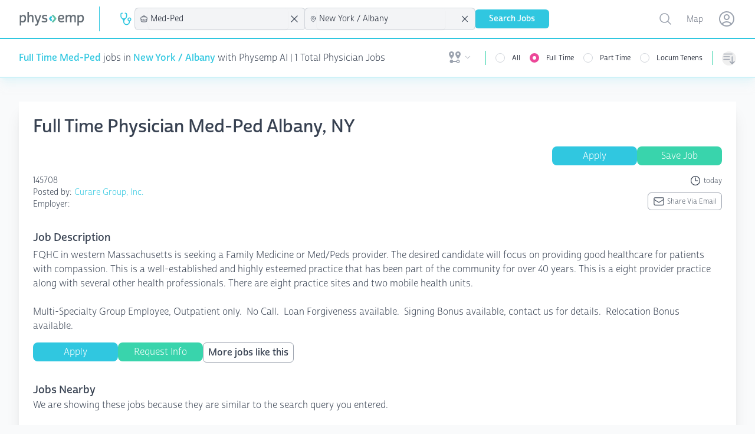

--- FILE ---
content_type: text/html; charset=utf-8
request_url: https://www.physemp.com/physician/related-jobs/1632954
body_size: 5151
content:

<turbo-frame id="relatedJobs">
<div class="w-full my-6" x-data='relatedItem({"isSaved":false,"isApplied":false,"isNearby":false,"distance":0,"jobId":2167045,"jobType":"physician","accountId":3179,"clientJobId":"36547","title":"Full Time Med-Ped Job Freeport, NY","specialtyId":"Med-Ped","description":"The Inline Group - \u003Cbr/\u003E\u003Cbr/\u003E\u003Cul\u003E\u003Cli\u003EFull Time\u003C/li\u003E\u003Cli\u003EHours:Monday - Thursday 8am -7:30pm | Friday 8:30am -6pm | CLOSED Sat. and Sun.\u003C/li\u003E\u003Cli\u003EEmployed\u003C/li\u003E\u003Cli\u003ENew Graduates\u003C/li\u003E\u003Cli\u003ELanguages Required: English\u003C/li\u003E\u003Cli\u003EAverage Patients seen:  16-22\u003C/li\u003E\u003Cli\u003ELoan Repayment\u003C/li\u003E\u003Cli\u003ECompensation:  Compensation is based on experience and is also determined to be alignment with the National Association of Community Health Centers. -Potential incentives also available \u003C/li\u003E\u003Cli\u003EBenefits:  A physician, either a Doctor of Medicine (MD) or Doctor of Osteopathy (DO), may be eligible for a DANY award for the period October 1, 2025 - September 30, 2028, to repay qualified educational debt or pay costs of establishing or joining a medical practice if certain requirements are met. These will be discussed directly with the health center. Additional benefits include:-PTO-Sick time-Paid/floating holidays -Medical: Low employee contributions-Dental: 100% coverage for in-network semi-annual checkups-Vision: Annual exam \u0026 new glasses provided-Health \u0026 wellness program incentives available -Paid leave-FSA: Medical \u0026 dependent care-Paid malpractice through the FTCA-Student loan forgiveness opportunities -College savings plan\u003C/li\u003E\u003Cli\u003EAdditional Info:  As a healthcare provider within our organization, you will have the opportunity for professional development and expansion of clinical skills by providing care to underserved populations including those with intellectual and developmental disabilities (IDD) and autism spectrum disorders. -Add the development of a specialized skillset to your repertoire-Have access to superb mentorship and support from those trained to manage our patient population through various modalities -On-the-job training and job shadowing provided before seeing patient population independentlyQUALIFICATIONS:Ideal candidates are mission driven, seeking purposeful and meaningful work. They may not have experience working with the IDD population but do have the desire to learn and positively impact people who may be overlooked or underserved. -BE/BC-NY State licensed \u003C/li\u003E\u003C/ul\u003E\u003Cspan style=\u0022display:none;\u0022\u003E{ts \u00272026-01-31 13:15:29\u0027}-D6D18884-AE09-0679-2A91B0BDF3DEFF83\u003C/span\u003E","employer":"The Inline Group","postedBy":"The Inline Group","postedBySlug":"the-inline-group","city":"Freeport","state":"NY","countryId":"US","postalCode":"11520","positionType":"Full Time","contact":"Alex Koontz","contactEmail":"east@inline.group","url":"http://www.theinlinegroup.com/","dateCreated":"2025-12-05T00:00:00","dateModified":"2026-01-31T00:00:00","cleanCity":"Freeport","salary":"","cleanCityChecked":"Y","stateName":"New York","status":"Active","specialty":"Med-Ped","specialtySlug":"med-ped","positionTypeSlug":"full-time","location":"Freeport","locationSlug":"freeport-new-york","textSearch":"The Inline Group-2167045-36547-Permanent-Med-Ped-Freeport-New York-United States-The Inline Group","locationLat":"40.6515","locationLng":"-73.585","geoLocation":null,"salaryType":2,"salaryMin":200000.00000000000000000000000,"salaryMax":220000.00000000000000000000000,"random":0.478908886647698,"relevance":2,"dateCreatedFormatted":"2 months ago","dateModifiedFormatted":"today","locationFormatted":"Freeport, NY","salaryDisplay":"$200k - $220k yr","salaryDescriptionDisplay":"$200k - $220k yearly","titleForDisplay":"Full Time Physician Med-Ped Freeport, NY","plainTextDescription":"The Inline Group -     Full Time  Hours:Monday - Thursday 8am -7:30pm | Friday 8:30am -6pm | CLOSED Sat. and S...","jobTypeDisplay":"Physician"})'>
  <div class="mb-3">
    <a href="/physician/jobs/2167045" data-turbo="false">
      <div>
        <strong class="text-primary-700 bold text-lg">Full Time Med-Ped Job Freeport, NY</strong>
      </div>
    </a>
    <div>
      <div class="mt-1 mb-3 flex items-center">
        <span class="text-sm">The Inline Group</span>

          <div class="flex justify-end bg-secondary-200 py-1 px-4 rounded-md w-fit ml-4">
            <svg class="h-4 w-4 mr-2" fill="none" stroke="currentColor" stroke-width="1.5" viewbox="0 0 24 24"><path stroke-linecap="round" stroke-linejoin="round" d="M2.25 18.75a60.07 60.07 0 0115.797 2.101c.727.198 1.453-.342 1.453-1.096V18.75M3.75 4.5v.75A.75.75 0 013 6h-.75m0 0v-.375c0-.621.504-1.125 1.125-1.125H20.25M2.25 6v9m18-10.5v.75c0 .414.336.75.75.75h.75m-1.5-1.5h.375c.621 0 1.125.504 1.125 1.125v9.75c0 .621-.504 1.125-1.125 1.125h-.375m1.5-1.5H21a.75.75 0 00-.75.75v.75m0 0H3.75m0 0h-.375a1.125 1.125 0 01-1.125-1.125V15m1.5 1.5v-.75A.75.75 0 003 15h-.75M15 10.5a3 3 0 11-6 0 3 3 0 016 0zm3 0h.008v.008H18V10.5zm-12 0h.008v.008H6V10.5z"/></svg>
            <p class="text-xs text-secondary-800 font-bold">$200k - $220k yr</p>
          </div>

      </div>
      <div class="flex items-start gap-6 text-md w-full">
        <div class="flex gap-1 justify-evenly content-center items-center">
          <svg class="h-3 w-3" fill="none" stroke="currentColor" stroke-width="1.5" viewbox="0 0 24 24"><path stroke-linecap="round" stroke-linejoin="round" d="M12 6v6h4.5m4.5 0a9 9 0 11-18 0 9 9 0 0118 0z"/></svg>
          <span class="text-xs">today</span>
        </div>

        <div class="flex gap-1 justify-evenly content-center items-center">
          <svg class="h-3 w-3" fill="none" stroke="currentColor" stroke-width="1.5" viewbox="0 0 24 24"><path stroke-linecap="round" stroke-linejoin="round" d="M20.25 14.15v4.25c0 1.094-.787 2.036-1.872 2.18-2.087.277-4.216.42-6.378.42s-4.291-.143-6.378-.42c-1.085-.144-1.872-1.086-1.872-2.18v-4.25m16.5 0a2.18 2.18 0 00.75-1.661V8.706c0-1.081-.768-2.015-1.837-2.175a48.114 48.114 0 00-3.413-.387m4.5 8.006c-.194.165-.42.295-.673.38A23.978 23.978 0 0112 15.75c-2.648 0-5.195-.429-7.577-1.22a2.016 2.016 0 01-.673-.38m0 0A2.18 2.18 0 013 12.489V8.706c0-1.081.768-2.015 1.837-2.175a48.111 48.111 0 013.413-.387m7.5 0V5.25A2.25 2.25 0 0013.5 3h-3a2.25 2.25 0 00-2.25 2.25v.894m7.5 0a48.667 48.667 0 00-7.5 0M12 12.75h.008v.008H12v-.008z"/></svg>
          <span class="text-xs">Full Time</span>
        </div>

        <div class="flex gap-1 justify-evenly content-center items-center">
          <svg class="h-3 w-3" fill="none" stroke="currentColor" stroke-width="1.5" viewbox="0 0 24 24"><path stroke-linecap="round" stroke-linejoin="round" d="M15 10.5a3 3 0 11-6 0 3 3 0 016 0z"/><path stroke-linecap="round" stroke-linejoin="round" d="M19.5 10.5c0 7.142-7.5 11.25-7.5 11.25S4.5 17.642 4.5 10.5a7.5 7.5 0 1115 0z"/></svg>
          <span class="text-xs">Freeport, NY</span>
        </div>
      </div>
    </div>
  </div>
</div>
<div class="w-full my-6" x-data='relatedItem({"isSaved":false,"isApplied":false,"isNearby":false,"distance":0,"jobId":983712,"jobType":"physician","accountId":3179,"clientJobId":"16509","title":"Full Time Med-Ped Job Staten Island, NY","specialtyId":"Med-Ped","description":"The Inline Group - \u003Cbr/\u003E\u003Cbr/\u003E\u003Cul\u003E\u003Cli\u003EFull Time\u003C/li\u003E\u003Cli\u003EHours:8:30 AM - 4:30 PM, 9 AM - 5 PM, or 9:30 AM - 5:30 PM with One Evening a Week, and One Saturday a Month\u003C/li\u003E\u003Cli\u003EEmployed\u003C/li\u003E\u003Cli\u003ENew Graduates\u003C/li\u003E\u003Cli\u003EAverage Patients seen:  22\u003C/li\u003E\u003Cli\u003ELoan Repayment\u003C/li\u003E\u003Cli\u003ESign-On Bonus\u003C/li\u003E\u003Cli\u003ECompensation:  - Based on Experience- Sign on offered\u003C/li\u003E\u003Cli\u003EBenefits:  - Full Benefits Package- 401k With 8% Match\u003C/li\u003E\u003Cli\u003EAdditional Info:    - Open to new graduates and Visa candidates- Student loan repayment options through the NHSC.- Must be willing to see both pediatric and adult patients.- Ideally looking for physicians with stable work history, credentialed, living in the area, experience working for an FQHC, and bilingual in either Spanish, French-Creole or Arabic.- This clinic is on Staten Island and the physician may have to cross a bridge and pay tolls.- Established FQHC with 3 locations currently and in the planning stages of a 4th location.- Just a short ferry ride from Manhattan to Staten Island.- We are located 45 minutes from Manhattan, 1.5 hours from Philadelphia, 2 hours from New Haven, CT, and less than 3 hours from Hartford, CT.- Bilingual in Spanish preferred.\u003C/li\u003E\u003C/ul\u003E\u003Cspan style=\u0022display:none;\u0022\u003E{ts \u00272026-01-31 13:15:29\u0027}-D6D18D88-D1C7-2115-AF4C9100F130ED5E\u003C/span\u003E","employer":"The Inline Group","postedBy":"The Inline Group","postedBySlug":"the-inline-group","city":"Staten Island","state":"NY","countryId":"US","postalCode":"10302","positionType":"Full Time","contact":"Alex Koontz","contactEmail":"east@inline.group","url":"http://www.theinlinegroup.com/","dateCreated":"2017-04-12T00:00:00","dateModified":"2026-01-31T00:00:00","cleanCity":"Staten Island","salary":"","cleanCityChecked":"Y","stateName":"New York","status":"Active","specialty":"Med-Ped","specialtySlug":"med-ped","positionTypeSlug":"full-time","location":"Staten Island","locationSlug":"staten-island-new-york","textSearch":"The Inline Group-983712-16509-Permanent-Med-Ped-Staten Island-New York-United States-The Inline Group","locationLat":"40.5834","locationLng":"-74.1496","geoLocation":null,"salaryType":null,"salaryMin":null,"salaryMax":null,"random":0.510493627293495,"relevance":1,"dateCreatedFormatted":"9 years ago","dateModifiedFormatted":"today","locationFormatted":"Staten Island, NY","salaryDisplay":null,"salaryDescriptionDisplay":null,"titleForDisplay":"Full Time Physician Med-Ped Staten Island, NY","plainTextDescription":"The Inline Group -     Full Time  Hours:8:30 AM - 4:30 PM, 9 AM - 5 PM, or 9:30 AM - 5:30 PM with One Evening ...","jobTypeDisplay":"Physician"})'>
  <div class="mb-3">
    <a href="/physician/jobs/983712" data-turbo="false">
      <div>
        <strong class="text-primary-700 bold text-lg">Full Time Med-Ped Job Staten Island, NY</strong>
      </div>
    </a>
    <div>
      <div class="mt-1 mb-3 flex items-center">
        <span class="text-sm">The Inline Group</span>


      </div>
      <div class="flex items-start gap-6 text-md w-full">
        <div class="flex gap-1 justify-evenly content-center items-center">
          <svg class="h-3 w-3" fill="none" stroke="currentColor" stroke-width="1.5" viewbox="0 0 24 24"><path stroke-linecap="round" stroke-linejoin="round" d="M12 6v6h4.5m4.5 0a9 9 0 11-18 0 9 9 0 0118 0z"/></svg>
          <span class="text-xs">today</span>
        </div>

        <div class="flex gap-1 justify-evenly content-center items-center">
          <svg class="h-3 w-3" fill="none" stroke="currentColor" stroke-width="1.5" viewbox="0 0 24 24"><path stroke-linecap="round" stroke-linejoin="round" d="M20.25 14.15v4.25c0 1.094-.787 2.036-1.872 2.18-2.087.277-4.216.42-6.378.42s-4.291-.143-6.378-.42c-1.085-.144-1.872-1.086-1.872-2.18v-4.25m16.5 0a2.18 2.18 0 00.75-1.661V8.706c0-1.081-.768-2.015-1.837-2.175a48.114 48.114 0 00-3.413-.387m4.5 8.006c-.194.165-.42.295-.673.38A23.978 23.978 0 0112 15.75c-2.648 0-5.195-.429-7.577-1.22a2.016 2.016 0 01-.673-.38m0 0A2.18 2.18 0 013 12.489V8.706c0-1.081.768-2.015 1.837-2.175a48.111 48.111 0 013.413-.387m7.5 0V5.25A2.25 2.25 0 0013.5 3h-3a2.25 2.25 0 00-2.25 2.25v.894m7.5 0a48.667 48.667 0 00-7.5 0M12 12.75h.008v.008H12v-.008z"/></svg>
          <span class="text-xs">Full Time</span>
        </div>

        <div class="flex gap-1 justify-evenly content-center items-center">
          <svg class="h-3 w-3" fill="none" stroke="currentColor" stroke-width="1.5" viewbox="0 0 24 24"><path stroke-linecap="round" stroke-linejoin="round" d="M15 10.5a3 3 0 11-6 0 3 3 0 016 0z"/><path stroke-linecap="round" stroke-linejoin="round" d="M19.5 10.5c0 7.142-7.5 11.25-7.5 11.25S4.5 17.642 4.5 10.5a7.5 7.5 0 1115 0z"/></svg>
          <span class="text-xs">Staten Island, NY</span>
        </div>
      </div>
    </div>
  </div>
</div>
<div class="w-full my-6" x-data='relatedItem({"isSaved":false,"isApplied":false,"isNearby":false,"distance":0,"jobId":2167046,"jobType":"physician","accountId":3179,"clientJobId":"1036547","title":"Full Time Med-Ped Job Freeport, NY","specialtyId":"Med-Ped","description":"The Inline Group - \u003Cbr/\u003E\u003Cbr/\u003E\u003Cul\u003E\u003Cli\u003EFull Time\u003C/li\u003E\u003Cli\u003EHours:Monday - Thursday 8am -7:30pm | Friday 8:30am -6pm | CLOSED Sat. and Sun.\u003C/li\u003E\u003Cli\u003EEmployed\u003C/li\u003E\u003Cli\u003ENew Graduates\u003C/li\u003E\u003Cli\u003ELanguages Required: English\u003C/li\u003E\u003Cli\u003EAverage Patients seen:  16-22\u003C/li\u003E\u003Cli\u003ELoan Repayment\u003C/li\u003E\u003Cli\u003ECompensation:  Compensation is based on experience and is also determined to be alignment with the National Association of Community Health Centers. -Potential incentives also available \u003C/li\u003E\u003Cli\u003EBenefits:  A physician, either a Doctor of Medicine (MD) or Doctor of Osteopathy (DO), may be eligible for a DANY award for the period October 1, 2025 - September 30, 2028, to repay qualified educational debt or pay costs of establishing or joining a medical practice if certain requirements are met. These will be discussed directly with the health center. Additional benefits include:-PTO-Sick time-Paid/floating holidays -Medical: Low employee contributions-Dental: 100% coverage for in-network semi-annual checkups-Vision: Annual exam \u0026 new glasses provided-Health \u0026 wellness program incentives available -Paid leave-FSA: Medical \u0026 dependent care-Paid malpractice through the FTCA-Student loan forgiveness opportunities -College savings plan\u003C/li\u003E\u003Cli\u003EAdditional Info:  As a healthcare provider within our organization, you will have the opportunity for professional development and expansion of clinical skills by providing care to underserved populations including those with intellectual and developmental disabilities (IDD) and autism spectrum disorders. -Add the development of a specialized skillset to your repertoire-Have access to superb mentorship and support from those trained to manage our patient population through various modalities -On-the-job training and job shadowing provided before seeing patient population independentlyQUALIFICATIONS:Ideal candidates are mission driven, seeking purposeful and meaningful work. They may not have experience working with the IDD population but do have the desire to learn and positively impact people who may be overlooked or underserved. -BE/BC-NY State licensed \u003C/li\u003E\u003C/ul\u003E\u003Cspan style=\u0022display:none;\u0022\u003E{ts \u00272026-01-31 13:15:29\u0027}-D6D18884-AE09-0679-2A91B0BDF3DEFF83\u003C/span\u003E","employer":"The Inline Group","postedBy":"The Inline Group","postedBySlug":"the-inline-group","city":"Freeport","state":"NY","countryId":"US","postalCode":"11520","positionType":"Full Time","contact":"Alex Koontz","contactEmail":"east@inline.group","url":"http://www.theinlinegroup.com/","dateCreated":"2025-12-05T00:00:00","dateModified":"2026-01-31T00:00:00","cleanCity":"Freeport","salary":"","cleanCityChecked":"Y","stateName":"New York","status":"Active","specialty":"Med-Ped","specialtySlug":"med-ped","positionTypeSlug":"full-time","location":"Freeport","locationSlug":"freeport-new-york","textSearch":"The Inline Group-2167046-1036547-Permanent-Med-Ped-Freeport-New York-United States-The Inline Group","locationLat":"40.6515","locationLng":"-73.585","geoLocation":null,"salaryType":2,"salaryMin":200000.00000000000000000000000,"salaryMax":220000.00000000000000000000000,"random":0.102908514535901,"relevance":2,"dateCreatedFormatted":"2 months ago","dateModifiedFormatted":"today","locationFormatted":"Freeport, NY","salaryDisplay":"$200k - $220k yr","salaryDescriptionDisplay":"$200k - $220k yearly","titleForDisplay":"Full Time Physician Med-Ped Freeport, NY","plainTextDescription":"The Inline Group -     Full Time  Hours:Monday - Thursday 8am -7:30pm | Friday 8:30am -6pm | CLOSED Sat. and S...","jobTypeDisplay":"Physician"})'>
  <div class="mb-3">
    <a href="/physician/jobs/2167046" data-turbo="false">
      <div>
        <strong class="text-primary-700 bold text-lg">Full Time Med-Ped Job Freeport, NY</strong>
      </div>
    </a>
    <div>
      <div class="mt-1 mb-3 flex items-center">
        <span class="text-sm">The Inline Group</span>

          <div class="flex justify-end bg-secondary-200 py-1 px-4 rounded-md w-fit ml-4">
            <svg class="h-4 w-4 mr-2" fill="none" stroke="currentColor" stroke-width="1.5" viewbox="0 0 24 24"><path stroke-linecap="round" stroke-linejoin="round" d="M2.25 18.75a60.07 60.07 0 0115.797 2.101c.727.198 1.453-.342 1.453-1.096V18.75M3.75 4.5v.75A.75.75 0 013 6h-.75m0 0v-.375c0-.621.504-1.125 1.125-1.125H20.25M2.25 6v9m18-10.5v.75c0 .414.336.75.75.75h.75m-1.5-1.5h.375c.621 0 1.125.504 1.125 1.125v9.75c0 .621-.504 1.125-1.125 1.125h-.375m1.5-1.5H21a.75.75 0 00-.75.75v.75m0 0H3.75m0 0h-.375a1.125 1.125 0 01-1.125-1.125V15m1.5 1.5v-.75A.75.75 0 003 15h-.75M15 10.5a3 3 0 11-6 0 3 3 0 016 0zm3 0h.008v.008H18V10.5zm-12 0h.008v.008H6V10.5z"/></svg>
            <p class="text-xs text-secondary-800 font-bold">$200k - $220k yr</p>
          </div>

      </div>
      <div class="flex items-start gap-6 text-md w-full">
        <div class="flex gap-1 justify-evenly content-center items-center">
          <svg class="h-3 w-3" fill="none" stroke="currentColor" stroke-width="1.5" viewbox="0 0 24 24"><path stroke-linecap="round" stroke-linejoin="round" d="M12 6v6h4.5m4.5 0a9 9 0 11-18 0 9 9 0 0118 0z"/></svg>
          <span class="text-xs">today</span>
        </div>

        <div class="flex gap-1 justify-evenly content-center items-center">
          <svg class="h-3 w-3" fill="none" stroke="currentColor" stroke-width="1.5" viewbox="0 0 24 24"><path stroke-linecap="round" stroke-linejoin="round" d="M20.25 14.15v4.25c0 1.094-.787 2.036-1.872 2.18-2.087.277-4.216.42-6.378.42s-4.291-.143-6.378-.42c-1.085-.144-1.872-1.086-1.872-2.18v-4.25m16.5 0a2.18 2.18 0 00.75-1.661V8.706c0-1.081-.768-2.015-1.837-2.175a48.114 48.114 0 00-3.413-.387m4.5 8.006c-.194.165-.42.295-.673.38A23.978 23.978 0 0112 15.75c-2.648 0-5.195-.429-7.577-1.22a2.016 2.016 0 01-.673-.38m0 0A2.18 2.18 0 013 12.489V8.706c0-1.081.768-2.015 1.837-2.175a48.111 48.111 0 013.413-.387m7.5 0V5.25A2.25 2.25 0 0013.5 3h-3a2.25 2.25 0 00-2.25 2.25v.894m7.5 0a48.667 48.667 0 00-7.5 0M12 12.75h.008v.008H12v-.008z"/></svg>
          <span class="text-xs">Full Time</span>
        </div>

        <div class="flex gap-1 justify-evenly content-center items-center">
          <svg class="h-3 w-3" fill="none" stroke="currentColor" stroke-width="1.5" viewbox="0 0 24 24"><path stroke-linecap="round" stroke-linejoin="round" d="M15 10.5a3 3 0 11-6 0 3 3 0 016 0z"/><path stroke-linecap="round" stroke-linejoin="round" d="M19.5 10.5c0 7.142-7.5 11.25-7.5 11.25S4.5 17.642 4.5 10.5a7.5 7.5 0 1115 0z"/></svg>
          <span class="text-xs">Freeport, NY</span>
        </div>
      </div>
    </div>
  </div>
</div>
</turbo-frame>


--- FILE ---
content_type: text/plain;charset=UTF-8
request_url: https://jsv3.recruitics.com/event.txt
body_size: 239
content:
efe1f0a3ff0011f0bf444110f3488eade5770571f98440008d146ad7aaccf144

--- FILE ---
content_type: application/javascript;charset=UTF-8
request_url: https://jsv3.recruitics.com/8c11f67c-8fd6-11e7-98d3-09eaf2e8e046.js
body_size: 6304
content:
if(!rx||!rx.payload){var rx=rx||{};rx._=rx._||{};rx._.log=function(message,a1){if(window.rx_debug){window.rx_debug+="INFO: "+message+"\n";}else{window.rx_debug="INFO: "+message+"\n";}
if(false&&window.console){if(typeof a1=="undefined"){window.console.log(message);}else{window.console.log(message,a1);}}}
rx._.error=function(message,a1){if(window.rx_debug){window.rx_debug+="ERROR: "+message+"\n";}else{window.rx_debug="ERROR: "+message+"\n";}
if(false&&window.console){if(typeof a1=="undefined"){window.console.error(message);}else{window.console.error(message,a1);}}};var rx=rx||{};rx._=rx._||{};rx.utils=rx.utils||{};rx.utils.addEventListener=function(el,type,fn){if(el.addEventListener){el.addEventListener(type,fn,false);}else if(el.attachEvent){el.attachEvent("on"+type,fn);}else{el["on"+type]=fn;}};rx.utils.isDocumentLoaded=function isDOMLoaded(){return document.readyState=='complete';};rx.utils.onDocumentLoaded=function(fn){if(rx.utils.isDocumentLoaded()){fn();}else{var fired=false;var runFn=function(){rx._.log("Runner function, fired = "+fired)
if(!fired){fired=true;fn();}};rx.utils.addEventListener(window,"load",runFn);setTimeout(runFn,5000);}};rx.utils.valueOf=function(cssSelectorOrElement){var element;if(typeof cssSelectorOrElement=="string"){element=document.querySelector(cssSelectorOrElement);}else if(typeof cssSelectorOrElement=="object"){element=cssSelectorOrElement;}
if(!element){return null;}
return element.textContent.trim()||element.innerHTML||element.value||null;}
rx.utils.regex=function(element,regular_expression){var exp=new RegExp(regular_expression,"g");var matches=exp.exec(element);if(matches&&matches.length>1){return matches[1];}};rx.utils.pageElementsHasText=function(elements,text){if(text==null){return true;}
if(text&&elements){for(var i=0;i<elements.length;i++){var element=elements[i];if(rx.utils.valueOf(element)===text)return true;if(element.hasChildNodes()){var childElements=element.getElementsByTagName("*")
for(var j=0;j<childElements.length;j++){if(rx.utils.valueOf(childElements[j])===text)return true;}}}}
return false;};rx.utils.getDomainName=function(){var parts=window.location.hostname.split('.');if(parts.length>2){parts.shift();}
return'.'+parts.join('.');};rx.utils.findSessionStorage=function(keyName){if(typeof(Storage)!=="undefined"){return sessionStorage[keyName]||null;}else{rx._.error("Cannot interact with session storage")
return null;}};rx.utils.setSessionStorage=function(key,value){rx._.log("Setting session storage "+key+" = "+value);if(typeof(Storage)!=="undefined"){try{if(value){sessionStorage[key]=value;}else{sessionStorage.removeItem(key);}}catch(e){rx._.error("Failed to set session storage: "+e,e);}}};rx.utils.findLocalStorage=function(keyName){if(typeof(Storage)!=="undefined"){return localStorage[keyName]||null;}else{rx._.error("Cannot interact with local storage")
return null;}};rx.utils.setLocalStorage=function(key,value){rx._.log("Setting local storage "+key+" = "+value);if(typeof(Storage)!=="undefined"){try{if(value){localStorage[key]=value;}else{localStorage.removeItem(key);}}catch(e){rx._.error("Failed to set local storage: "+e,e);}}};rx.utils.setCookie=function(cookieName,cookieValue){rx._.log("Setting cookie "+name+" = "+cookieValue);var expires=new Date(new Date().getTime()+1000*60*60*24*270);document.cookie=encodeURIComponent(cookieName)+"="+encodeURIComponent(cookieValue||"")+'; '+'expires='+expires.toGMTString()+'; '+'domain='+rx.utils.getDomainName()+'; '+'path=/';}
rx.utils.setCookieWithSameSiteSecure=function(cookieName,cookieValue,sameSiteValue,isSecure){if(!['Strict','Lax','None'].includes(sameSiteValue)){return rx.utils.setCookie(cookieName,cookieValue);}
rx._.log("Setting cookie "+name+" = "+cookieValue+" with SameSite = "+sameSiteValue+" and Secure = "+isSecure);var expires=new Date(new Date().getTime()+1000*60*60*24*270);var secureString=isSecure?'; Secure':'';document.cookie=encodeURIComponent(cookieName)+'='+encodeURIComponent(cookieValue||"")+'; SameSite='+sameSiteValue+secureString+'; '+'expires='+expires.toGMTString()+'; '+'domain='+rx.utils.getDomainName()+'; '+'path=/';}
rx.utils.findCookie=function(cookieName){var name=encodeURIComponent(cookieName)+"=";var allCookies=document.cookie.split(';');for(var i=0;i<allCookies.length;i++){var cookie=allCookies[i];while(cookie.length>0&&cookie.charAt(0)==' '){cookie=cookie.substring(1);}
if(cookie.indexOf(name)==0){var cookieValue=cookie.substring(name.length,cookie.length);return decodeURIComponent(cookieValue);}}
return null;};rx._.utils=rx.utils||{};rx._.log("Setting up script");rx._.payload={};rx._.payload.viewer={};rx._.payload.referrer=document.referrer;rx._.payload.title=document.title;rx._.payload.eventType=null;rx._.payload.pageType=null;rx._.payload.scriptId="8c11f67c-8fd6-11e7-98d3-09eaf2e8e046";if(rx._.partner&&rx._.partner.id){rx._.payload.partnerId=rx._.partner.id;}
rx.utils=rx.utils||{};rx.utils.setClientId=function(){rx._.payload.cid=(function(){var lookupFunctions=[]
lookupFunctions.push(function(){return"451";})
var value=undefined;for(var rx_i=0;rx_i<lookupFunctions.length;rx_i++){if(value==undefined&&lookupFunctions[rx_i]!==undefined){value=lookupFunctions[rx_i]();}}
return value;})();};rx.utils.findParam=function(name){var q=window.location.search;if(!q){return null;}
var tokens=q.substring(1).split("&");for(var i=0;i<tokens.length;i++){var token=tokens[i].split("=");if(name==token[0]&&token[1]){return decodeURIComponent(token[1]);}}
return null;}
rx.utils.cloneNode=function(el){if(!el){rx._.error("Cannot clone null element - returning null")
return null;}
if(el.nodeType!=1){return el.cloneNode();}
var i=1;var idName=function(){return(el.id?el.id:"clone")+"-generated"+(i==1?"":"-"+i)};while(document.getElementById(idName())){i++;}
var type=el.getAttribute("type");if(type&&type.toLowerCase()=="submit"){type="button";}
var clone=null;try{if(type){clone=document.createElement("<"+el.tagName+" type=\""+type+"\">");rx._.log("Used legacy approach to create "+el.tagName);}}catch(e){rx._.log("Problem creating element - will try a more modern approach to create "+el.tagName,e);}
if(!clone){clone=document.createElement(el.tagName);try{if(type){clone.setAttribute("type",type);}}catch(e){rx._.error("Problem setting type in modern approach to create "+el.tagName,type);}
rx._.log("Used modern approach to create "+el.tagName);}
clone.id=idName();var attributes=["class","style","width","height","font","align","valign","title","placeholder","value","src","alt","disabled"];for(var i=0;i<attributes.length;i++){if(el.getAttribute(attributes[i])){clone.setAttribute(attributes[i],el.getAttribute(attributes[i]));}else if(el.getAttribute(attributes[i].toUpperCase())){clone.setAttribute(attributes[i],el.getAttribute(attributes[i].toUpperCase()));}}
if(el.href){clone.href="javascript:void(0)";}
if(el.childNodes){for(var i=0;i<el.childNodes.length;i++){clone.appendChild(rx.utils.cloneNode(el.childNodes[i]));}}
return clone;};rx.utils.stopEvent=function(event){if(event.preventDefault){event.preventDefault();}else{event.returnValue=false;}
if(event.stopPropagation){event.stopPropagation();}else{event.cancelBubble=true;}};rx._.log("Setting up tracking logic");rx._.tracking={};rx._.setTracking=function(){rx._.payload.viewer.v2_first=rx.utils.findCookie("_RCRTX02");rx._.payload.viewer.v2_local=rx.utils.findLocalStorage("viewer_id");rx._.payload.viewer.v3_first=rx.utils.findCookie("_RCRTX03");rx._.payload.viewer.v3_first_samesite=rx.utils.findCookie("_RCRTX03-samesite");rx._.payload.viewer.v3_local=rx.utils.findLocalStorage("viewer_id_v3");rx._.payload.viewer.v3_param=rx.utils.findParam("rx_viewer");}
rx._.setTracking();rx._.viewer_id_from_server=null;rx._.log("Setting up de-duplication logic");rx._.duplicates={};rx._.duplicates.isDuplicate=function(){var key=rx._.duplicates._toKey();var value=rx.utils.findSessionStorage(key);rx._.log("Found key "+key+" and value "+value);return value!=null;};rx._.duplicates.log=function(){var key=rx._.duplicates._toKey();rx._.log("Duplication key is "+key);var value=new Date().getTime();rx._.log("Duplication value is "+value);rx.utils.setSessionStorage(key,value);rx._.log("Updated event record for key "+key+" and value "+value);}
rx._.duplicates._toKey=function(){var key="rx_duplicates_";if(rx._.payload.cid){key+=rx._.payload.cid;}else{key+="???"}
key+="_";if(rx._.payload.jobId){key+=rx._.payload.jobId;}else{key+="???";}
key+="_";if(rx._.payload.eventType){key+=rx._.payload.eventType;}else{key+="???";}
return key;}
rx._.versionId="8634b41e-5984-11ee-9346-a7634deb584e"
rx._.pages=[]
rx._.pages.push({name:"Job Details (Recruitics Hosted)",check:function(){var url=window.location.href;if(url.indexOf('?')>=0){url=url.substring(0,url.indexOf('?'));}
if(url.indexOf('#')>=0){url=url.substring(0,url.indexOf('#'));}
var regexValue=rx.utils.regex(url,"(jobs.physemp.com/job-[^/?]*)");if(regexValue){return decodeURIComponent(regexValue);}},jobId:function(){var lookupFunctions=[]
lookupFunctions.push(function(){var url=window.location.href;var regexValue=rx.utils.regex(url,"[&?]rx_job=([\\w-%_,.]+)(?:&|#|$)");if(regexValue){return decodeURIComponent(regexValue);}})
lookupFunctions.push(function(){var referenceTag=document.querySelectorAll('.job-field');for(var i=0;i<referenceTag.length;i++){if(rx.utils.valueOf(referenceTag[i])==="Reference"){var jobId=rx.utils.valueOf(referenceTag[i].nextElementSibling);return rx.utils.regex(jobId,"([\\-\\w]*)");}}
return null;})
lookupFunctions.push(function(){var url=window.location.href;if(url.indexOf('?')>=0){url=url.substring(0,url.indexOf('?'));}
if(url.indexOf('#')>=0){url=url.substring(0,url.indexOf('#'));}
var regexValue=rx.utils.regex(url,"jobs.physemp.com/job-[^/?]*-(\\w+)");if(regexValue){return decodeURIComponent(regexValue);}})
var value=undefined;for(var rx_i=0;rx_i<lookupFunctions.length;rx_i++){if(value==undefined&&lookupFunctions[rx_i]!==undefined){value=lookupFunctions[rx_i]();}}
return value;},hasCustomJs:true,triggers:[{type:"PAGE_LOAD",selector:null,selectorText:null,clientTriggerName:null,preventDuplicates:false,prioritizeJobIdLookup:false,cacheTriggerObjectProperties:false,propertiesToCache:[],lessAggressiveRendering:false,parameterStrategy:"DEFAULT",urlSelectionStrategy:"DEFAULT",eventType:function(){return"jobview";},nvp:[{name:"source",value:function(){var value=(function(){var url=window.location.href;var regexValue=rx.utils.regex(url,"(utm_source=google_jobs_apply)");if(regexValue){return decodeURIComponent(regexValue);}})();value=(function(value){if(value){return'googlejobs';}
else{return value;}})(value);return value;}}],tags:[]},{type:"CLICK",selector:"button[name=\"submit\"]",selectorText:null,clientTriggerName:null,preventDuplicates:true,prioritizeJobIdLookup:false,cacheTriggerObjectProperties:false,propertiesToCache:[],lessAggressiveRendering:true,parameterStrategy:"DEFAULT",urlSelectionStrategy:"DEFAULT",eventType:function(){return"button click";},nvp:[],tags:[]}],sendDefaultPageview:true});rx._.pages.push({name:"Job Details (feed)",check:function(){var url=window.location.href;if(url.indexOf('?')>=0){url=url.substring(0,url.indexOf('?'));}
if(url.indexOf('#')>=0){url=url.substring(0,url.indexOf('#'));}
var regexValue=rx.utils.regex(url,"/jobs/(\\d+)");if(regexValue){return decodeURIComponent(regexValue);}},jobId:function(){var lookupFunctions=[]
lookupFunctions.push(function(){var value=(function(){var url=window.location.href;var regexValue=rx.utils.regex(url,"[&?]rx_job=([\\w-%_,.]+)(?:&|#|$)");if(regexValue){return decodeURIComponent(regexValue);}})();value=(function(value){if(value){rx.utils.setSessionStorage("rx_jobid_8c11f67c-8fd6-11e7-98d3-09eaf2e8e046",value);rx.utils.setCookie("rx_jobid_8c11f67c-8fd6-11e7-98d3-09eaf2e8e046",value);}
return value;})(value);return value;})
lookupFunctions.push(function(){var url=window.location.href;if(url.indexOf('?')>=0){url=url.substring(0,url.indexOf('?'));}
if(url.indexOf('#')>=0){url=url.substring(0,url.indexOf('#'));}
var regexValue=rx.utils.regex(url,"/jobs/(\\d+)");if(regexValue){return decodeURIComponent(regexValue);}})
var value=undefined;for(var rx_i=0;rx_i<lookupFunctions.length;rx_i++){if(value==undefined&&lookupFunctions[rx_i]!==undefined){value=lookupFunctions[rx_i]();}}
return value;},hasCustomJs:false,triggers:[{type:"PAGE_LOAD",selector:null,selectorText:null,clientTriggerName:null,preventDuplicates:false,prioritizeJobIdLookup:false,cacheTriggerObjectProperties:false,propertiesToCache:[],lessAggressiveRendering:false,parameterStrategy:"DEFAULT",urlSelectionStrategy:"DEFAULT",eventType:function(){return"jobview";},nvp:[{name:"source",value:function(){var value=(function(){var url=window.location.href;var regexValue=rx.utils.regex(url,"(utm_source=google_jobs_apply)");if(regexValue){return decodeURIComponent(regexValue);}})();value=(function(value){if(value){return'googlejobs';}
else{return value;}})(value);return value;}}],tags:[]},{type:"CLIENT_INITIATED",selector:null,selectorText:null,clientTriggerName:"apply",preventDuplicates:true,prioritizeJobIdLookup:true,cacheTriggerObjectProperties:false,propertiesToCache:[],lessAggressiveRendering:false,parameterStrategy:"DO_NOT_SEND",urlSelectionStrategy:"DEFAULT",eventType:function(){return"apply";},nvp:[],tags:[]},{type:"CLIENT_INITIATED",selector:null,selectorText:null,clientTriggerName:"requestInfo",preventDuplicates:true,prioritizeJobIdLookup:true,cacheTriggerObjectProperties:false,propertiesToCache:[],lessAggressiveRendering:false,parameterStrategy:"DO_NOT_SEND",urlSelectionStrategy:"DEFAULT",eventType:function(){return"apply";},nvp:[],tags:[]},{type:"CLIENT_INITIATED",selector:null,selectorText:null,clientTriggerName:"share",preventDuplicates:false,prioritizeJobIdLookup:true,cacheTriggerObjectProperties:false,propertiesToCache:[],lessAggressiveRendering:false,parameterStrategy:"DEFAULT",urlSelectionStrategy:"DEFAULT",eventType:function(){return"event2";},nvp:[],tags:[]}],sendDefaultPageview:true});rx._.pages.push({name:"Search Results",check:function(){var url=window.location.href;if(url.indexOf('?')>=0){url=url.substring(0,url.indexOf('?'));}
if(url.indexOf('#')>=0){url=url.substring(0,url.indexOf('#'));}
var regexValue=rx.utils.regex(url,"/jobs/([\\-\\w]+)/all/");if(regexValue){return decodeURIComponent(regexValue);}},jobId:function(){var lookupFunctions=[]
lookupFunctions.push(function(){var content=rx.utils.valueOf(".job-id-share");if(!content){return null;}
return rx.utils.regex(content,"(\\d+)");})
var value=undefined;for(var rx_i=0;rx_i<lookupFunctions.length;rx_i++){if(value==undefined&&lookupFunctions[rx_i]!==undefined){value=lookupFunctions[rx_i]();}}
return value;},hasCustomJs:false,triggers:[{type:"PAGE_LOAD",selector:null,selectorText:null,clientTriggerName:null,preventDuplicates:false,prioritizeJobIdLookup:false,cacheTriggerObjectProperties:false,propertiesToCache:[],lessAggressiveRendering:false,parameterStrategy:"DEFAULT",urlSelectionStrategy:"DEFAULT",eventType:function(){return"pageview";},nvp:[],tags:[]},{type:"CLIENT_INITIATED",selector:"view",selectorText:null,clientTriggerName:"view",preventDuplicates:true,prioritizeJobIdLookup:true,cacheTriggerObjectProperties:false,propertiesToCache:[],lessAggressiveRendering:false,parameterStrategy:"ALWAYS_SEND",urlSelectionStrategy:"DEFAULT",eventType:function(){return"jobview";},nvp:[],tags:[]},{type:"CLIENT_INITIATED",selector:null,selectorText:null,clientTriggerName:"apply",preventDuplicates:true,prioritizeJobIdLookup:true,cacheTriggerObjectProperties:false,propertiesToCache:[],lessAggressiveRendering:false,parameterStrategy:"DO_NOT_SEND",urlSelectionStrategy:"DEFAULT",eventType:function(){return"apply";},nvp:[],tags:[]},{type:"CLIENT_INITIATED",selector:null,selectorText:null,clientTriggerName:"requestInfo",preventDuplicates:true,prioritizeJobIdLookup:true,cacheTriggerObjectProperties:false,propertiesToCache:[],lessAggressiveRendering:false,parameterStrategy:"DO_NOT_SEND",urlSelectionStrategy:"DEFAULT",eventType:function(){return"apply";},nvp:[],tags:[]},{type:"CLIENT_INITIATED",selector:null,selectorText:null,clientTriggerName:"share",preventDuplicates:false,prioritizeJobIdLookup:true,cacheTriggerObjectProperties:false,propertiesToCache:[],lessAggressiveRendering:false,parameterStrategy:"DEFAULT",urlSelectionStrategy:"DEFAULT",eventType:function(){return"event2";},nvp:[],tags:[]},{type:"CLICK",selector:"li:nth-of-type(3) > .card-body-job-listing > a  h5",selectorText:null,clientTriggerName:null,preventDuplicates:true,prioritizeJobIdLookup:false,cacheTriggerObjectProperties:false,propertiesToCache:[],lessAggressiveRendering:true,parameterStrategy:"DEFAULT",urlSelectionStrategy:"DEFAULT",eventType:function(){return"jobview";},nvp:[],tags:[]}],sendDefaultPageview:true});rx._.pages.push({name:"Registration",check:function(){var url=window.location.href;if(url.indexOf('?')>=0){url=url.substring(0,url.indexOf('?'));}
if(url.indexOf('#')>=0){url=url.substring(0,url.indexOf('#'));}
var regexValue=rx.utils.regex(url,"(/account/register )");if(regexValue){return decodeURIComponent(regexValue);}},jobId:function(){var lookupFunctions=[]
lookupFunctions.push(function(){var url=window.location.href;var regexValue=rx.utils.regex(url,"[&?]rx_jobid=([\\w-%_,.]+)(?:&|#|$)");if(regexValue){return decodeURIComponent(regexValue);}})
var value=undefined;for(var rx_i=0;rx_i<lookupFunctions.length;rx_i++){if(value==undefined&&lookupFunctions[rx_i]!==undefined){value=lookupFunctions[rx_i]();}}
return value;},hasCustomJs:false,triggers:[{type:"PAGE_LOAD",selector:null,selectorText:null,clientTriggerName:null,preventDuplicates:false,prioritizeJobIdLookup:false,cacheTriggerObjectProperties:false,propertiesToCache:[],lessAggressiveRendering:false,parameterStrategy:"DEFAULT",urlSelectionStrategy:"DEFAULT",eventType:function(){return"register";},nvp:[],tags:[]}],sendDefaultPageview:true});rx._.currentPage={};if(rx._.pages[0].check()){rx._.currentPage=rx._.pages[0];}else if(rx._.pages[1].check()){rx._.currentPage=rx._.pages[1];}else if(rx._.pages[2].check()){rx._.currentPage=rx._.pages[2];}else if(rx._.pages[3].check()){rx._.currentPage=rx._.pages[3];}
rx._.hasClientCustomJS=false;rx._.anonymizeIp=false;rx._.log("Setting up triggering logic");rx._.ajax={};rx._.ajax.counts={attempted:0,success:0};rx._.ajax.sendEvent=function(page,trigger,fn){rx._.log("Setting up callback function");if(fn){rx._.log("There is a callback function");}else{fn=function(){};}
if(rx._.versionId!==undefined){rx._.payload.versionId=rx._.versionId;}
rx._.log("Setting up page type");if(page&&page.name){rx._.payload.pageType=page.name;}else{rx._.payload.pageType="Page";}
rx._.log("Setting up event type");if(trigger&&typeof trigger.eventType=="function"){rx._.payload.eventType=trigger.eventType();}else{rx._.payload.eventType="pageview";}
rx._.log("Setting up job id");if(page&&typeof page.jobId=="function"){rx._.payload.jobId=page.jobId();}
if(trigger!==undefined&&trigger.clientTriggerObject!==undefined&&trigger.clientTriggerObject.jobId!==undefined&&!trigger.prioritizeJobIdLookup){rx._.payload.jobId=trigger.clientTriggerObject.jobId;}
var shouldTruncate=rx._.ajax.counts.attempted>0;if(trigger&&trigger.parameterStrategy=="DO_NOT_SEND"){rx._.log("Found 'do not send' strategy for URL parameter truncation")
shouldTruncate=true;}else if(trigger&&trigger.parameterStrategy=="ALWAYS_SEND"){rx._.log("Found 'always send' strategy for URL parameter truncation")
shouldTruncate=false;}else{rx._.log("Using default strategy for URL parameter truncation")}
if(trigger&&trigger.urlSelectionStrategy=="REFERRER"){rx._.payload.uri=document.referrer;}else{rx._.payload.uri=window.location.href}
rx._.log(shouldTruncate?"Truncating URL parameters":"Leaving URL parameters intact");if(shouldTruncate&&window.location.href.indexOf("?")>=0){rx._.payload.uri=rx._.payload.uri.substring(0,window.location.href.indexOf("?"));}
rx._.payload.hasCustomJs=rx._.hasClientCustomJS||page.hasCustomJs;rx._.payload.anonymizeIp=rx._.anonymizeIp;rx._.log("Handling NVP's");rx._.payload.nvp={};if(trigger&&trigger.nvp){for(var index=0;index<trigger.nvp.length;index++){var nvp=trigger.nvp[index];rx._.payload.nvp[nvp.name]=nvp.value();}}
if(trigger!==undefined&&trigger.clientTriggerObject!==undefined&&trigger.clientTriggerObject.applyFlowId!==undefined){if(rx._.payload.nvp===undefined){rx._.payload.nvp={};}
rx._.payload.nvp.applyFlowId=trigger.clientTriggerObject.applyFlowId;}
rx._.log("Checking for document body");if(!document.body){rx._.error("Won't send event - document body not yet available for appending iframe");fn();return;}
rx._.log("Checking for duplicates");if(trigger&&trigger.preventDuplicates&&rx._.duplicates.isDuplicate()){rx._.log("Won't send event - would be duplicate of a prior event");fn();return;}
rx._.log("Recoding event for possible duplicate prevention later");rx._.duplicates.log();rx._.log("Sending event ",rx._.payload);rx._.ajax.counts.attempted++;rx._.ajax.callback=fn;rx._.ajax.iframe=document.createElement('iframe');rx._.ajax.iframe.style.display="none";rx._.ajax.iframe.setAttribute('loading','eager');rx._.ajax.iframe.setAttribute('sandbox','allow-scripts allow-same-origin');rx._.ajax.iframe.src="//jsv3.recruitics.com/8c11f67c-8fd6-11e7-98d3-09eaf2e8e046-iframe?e="+encodeURIComponent(JSON.stringify(rx._.payload));rx._.log("Appending iFrame");document.body.appendChild(rx._.ajax.iframe);rx._.appendTagsFromTrigger(trigger);if(trigger!==undefined&&trigger.clientTriggerObject!==undefined&&trigger.cacheTriggerObjectProperties!==undefined&&trigger.cacheTriggerObjectProperties&&trigger.propertiesToCache
!==undefined){for(var x=0;x<trigger.propertiesToCache.length;x++){const propertyName=trigger.propertiesToCache[x].clientPropertyName;if(trigger.clientTriggerObject[propertyName]!==undefined&&trigger.clientTriggerObject[propertyName]!==''){rx._.utils.setSessionStorage(trigger.propertiesToCache[x].cacheKey,trigger.clientTriggerObject[propertyName]);rx._.utils.setCookie(trigger.propertiesToCache[x].cacheKey,trigger.clientTriggerObject[propertyName]);}}}};rx._.appendTagsFromTrigger=function(trigger){if(trigger===undefined){return;}
for(var x=0;x<trigger.tags.length;x++){rx._.log("Adding tag",trigger.tags[x].name);rx._.appendTag(trigger.tags[x]);}}
rx._.appendTag=function(tag){if(tag===undefined){rx._.log("Attempting to append an undefined tag");return;}
var htmlObject=document.createElement('div');htmlObject.innerHTML=tag.value;var length=htmlObject.childElementCount;for(var childIdx=0;childIdx<htmlObject.childElementCount;){var el=htmlObject.childNodes[childIdx];if(el!==undefined&&el.tagName!==undefined&&el.tagName.toUpperCase()=="SCRIPT"){var tagEl=document.createElement('script');for(var attrIdx=0;attrIdx<el.attributes.length;attrIdx++){tagEl.setAttribute(el.attributes[attrIdx].name,el.attributes[attrIdx].value);}
tagEl.innerText=el.innerText;document.body.appendChild(tagEl);htmlObject.removeChild(el);}else{document.body.appendChild(el);}}}
rx._.ajax.loadListener=function(){rx._.log("Setting up page load trigger");if(rx._.ajax.loadListenerFired){return;}
rx.utils.setClientId();rx._.ajax.loadListenerFired=true;if(rx._.currentPage&&rx._.currentPage.triggers){var loadTriggers=[];for(var i=0;i<rx._.currentPage.triggers.length;i++){if(rx._.currentPage.triggers[i].type=="PAGE_LOAD"){loadTriggers.push(rx._.currentPage.triggers[i]);}}
if(loadTriggers.length==0){if(rx._.currentPage.sendDefaultPageview){rx._.ajax.sendEvent(rx._.currentPage);}}else{for(var i=0;i<loadTriggers.length;i++){rx._.ajax.sendEvent(rx._.currentPage,loadTriggers[i]);}}}else{rx._.ajax.sendEvent(rx._.currentPage);}};rx._.ajax.loadListenerFired=false;rx._.ajax.extractViewerIdFromEvent=function(event){if(!event||!event.data||typeof event.data!="string"||!event.data.indexOf("rx_viewer=")==0){return null;}
return event.data.substring(10);}
rx._.ajax.messageListener=function(event){var viewerId=rx._.ajax.extractViewerIdFromEvent(event);if(!viewerId){return;}
rx._.viewer_id_from_server=viewerId;rx._.log("Received Viewer ID",viewerId);rx.utils.setCookie("_RCRTX03",viewerId);rx.utils.setCookieWithSameSiteSecure("_RCRTX03-samesite",viewerId,"None",true);rx.utils.setLocalStorage("viewer_id_v3",viewerId);rx._.setTracking();if(rx._.ajax.callback){rx._.log("Calling callback function")
rx._.ajax.callback();rx._.ajax.callback=null;}
rx._.ajax.counts.success++;};rx._.ajax.configureClickEvents=function(){rx._.log("Setting up click triggers");if(rx._.currentPage&&rx._.currentPage.triggers){for(var i=0;i<rx._.currentPage.triggers.length;i++){(function(){var trigger=rx._.currentPage.triggers[i];if(trigger.type=="CLICK"&&document.querySelectorAll){var els=document.querySelectorAll(trigger.selector);if(els){for(var j=0;j<els.length;j++){(function(){var el=els[j];if(el.target=="_blank"||trigger.lessAggressiveRendering){rx._.log("Using event listener for click trigger",el);rx.utils.addEventListener(el,"click",function(e){rx._.ajax.sendEvent(rx._.currentPage,trigger);});}else{rx._.log("Using clone method for click trigger",el);var clone=rx.utils.cloneNode(el);el.style.display="none";el.parentNode.insertBefore(clone,el);rx.utils.addEventListener(clone,"click",function(){rx._.ajax.sendEvent(rx._.currentPage,trigger,function(){rx._.log("Clicking actual element after analytics event")
el.click();});});rx.utils.addEventListener(clone,"contextmenu",rx.utils.stopEvent);}})();}}}})();}}}
rx._.ajax.configureFormSubmitEvents=function(){rx._.log("Setting up form submit triggers");if(rx._.currentPage&&rx._.currentPage.triggers){for(var i=0;i<rx._.currentPage.triggers.length;i++){(function(){var trigger=rx._.currentPage.triggers[i];if(trigger.type=="FORM_SUBMIT"&&document.querySelectorAll){var els=document.querySelectorAll(trigger.selector);if(els){for(var j=0;j<els.length;j++){(function(){var el=els[j];var eventSent=false;if(el&&el.tagName&&el.tagName.toLowerCase()=="form"){rx._.log("Found form tag",el);var onSubmitFn=el.onsubmit;el.onsubmit=null;rx.utils.addEventListener(el,"submit",function(e){rx._.log("Got event",e);if(typeof e.defaultPrevented=="boolean"&&e.defaultPrevented){rx._.log("Event is cancelled by prior validation")}else if(typeof onSubmitFn=="function"&&!onSubmitFn()){rx._.log("On submit function from client site failed, aborting event submit");rx.utils.stopEvent(e);}else if(eventSent){rx._.log("Form event already sent");}else{rx.utils.stopEvent(e);rx._.ajax.sendEvent(rx._.currentPage,trigger,function(){rx._.log("Submitting form",el);el.submit();});eventSent=true;}});}else{rx._.error("Not a form tag",el);}})();}}}})();}}};rx._.ajax.checkCssSelectorTrigger=function(){if(rx._.currentPage&&rx._.currentPage.triggers){for(var i=0;i<rx._.currentPage.triggers.length;i++){var trigger=rx._.currentPage.triggers[i];if(trigger.type=="CSS_SELECTOR"&&trigger.selector){var elements=document.querySelectorAll(trigger.selector);var matchesDomElements=elements.length>0;var hasSelectorTextOrNoTextSelector=rx.utils.pageElementsHasText(elements,trigger.selectorText)
if(matchesDomElements&&!trigger.exists&&hasSelectorTextOrNoTextSelector){rx._.log("Found elements matching selector "+trigger.selector,elements);rx._.ajax.sendEvent(rx._.currentPage,trigger);}
trigger.exists=matchesDomElements;}}}};rx.utils.addEventListener(window,"message",rx._.ajax.messageListener);rx.utils.onDocumentLoaded(function(){if(rx.utils.isDocumentLoaded()){rx._.log("Document is loaded, ready to complete configuration")}else{rx._.error("Document is not loaded, completing configuration anyway")}
rx._.ajax.loadListener();setTimeout(rx._.ajax.configureFormSubmitEvents,100);rx._.ajax.configureClickEvents();setInterval(rx._.ajax.checkCssSelectorTrigger,250);});rx._.log("Setting up system programming interfaces (JSv3 SPI)");rx.trigger=function(triggerArg){rx.utils.onDocumentLoaded(function(){var clientTriggerObject={};if(typeof triggerArg=="string"){clientTriggerObject.triggerName=triggerArg;}else{clientTriggerObject=triggerArg;}
var clientTriggerName=clientTriggerObject.triggerName;rx._.log("Trigger called with client trigger name '"+clientTriggerName+"'");if(!rx._.currentPage){rx._.error("Unknown current page");return;}
var triggers=rx._.currentPage.triggers;if(typeof triggers!="object"||!triggers.length||triggers.length<=0){rx._.error("No triggers found for current page",triggers);return;}
var triggeredCount=0;for(var i=0;i<triggers.length;i++){var trigger=triggers[i];if(trigger.type=="CLIENT_INITIATED"&&trigger.clientTriggerName==clientTriggerName){rx._.log("Matching trigger found for '"+clientTriggerName+"'",trigger);trigger.clientTriggerObject=clientTriggerObject;rx._.ajax.sendEvent(rx._.currentPage,trigger);triggeredCount++;}}
if(triggeredCount==0){rx._.error("No trigger matched for client trigger name",clientTriggerName);}})};rx.getViewerId=function(fn){if(!rx._.spi.viewerId){if(typeof fn=="function"){rx._.spi.viewerIdCallbackFns.push(fn);}
return null;}
if(typeof fn=="function"){fn(rx._.spi.viewerId);}
return rx._.spi.viewerId;}
rx._.spi={};rx._.spi.viewerIdCallbackFns=[];rx._.spi.viewerId=null;rx.utils.addEventListener(window,"message",function(event){var viewerId=rx._.ajax.extractViewerIdFromEvent(event);if(!viewerId){return;}
rx._.spi.viewerId=viewerId;while(rx._.spi.viewerIdCallbackFns.length>0){var fn=rx._.spi.viewerIdCallbackFns.pop();fn(viewerId);}});}